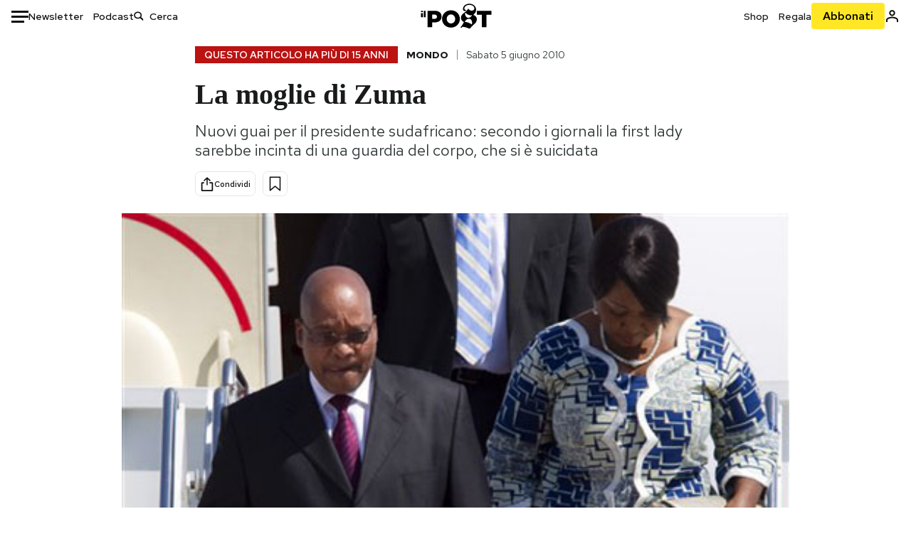

--- FILE ---
content_type: text/html; charset=utf-8
request_url: https://www.google.com/recaptcha/api2/aframe
body_size: 182
content:
<!DOCTYPE HTML><html><head><meta http-equiv="content-type" content="text/html; charset=UTF-8"></head><body><script nonce="alB4tK6nA7YIeNLlQs4Z5A">/** Anti-fraud and anti-abuse applications only. See google.com/recaptcha */ try{var clients={'sodar':'https://pagead2.googlesyndication.com/pagead/sodar?'};window.addEventListener("message",function(a){try{if(a.source===window.parent){var b=JSON.parse(a.data);var c=clients[b['id']];if(c){var d=document.createElement('img');d.src=c+b['params']+'&rc='+(localStorage.getItem("rc::a")?sessionStorage.getItem("rc::b"):"");window.document.body.appendChild(d);sessionStorage.setItem("rc::e",parseInt(sessionStorage.getItem("rc::e")||0)+1);localStorage.setItem("rc::h",'1768959711172');}}}catch(b){}});window.parent.postMessage("_grecaptcha_ready", "*");}catch(b){}</script></body></html>